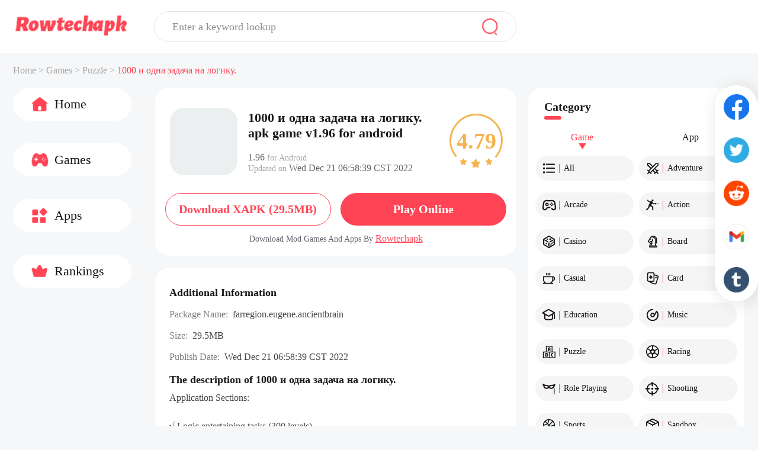

--- FILE ---
content_type: text/css
request_url: https://qn-resource.rowtechapk.com/html/rowtechapk_2023080701/static/css/common/common.css
body_size: 5301
content:
*{font-family:Microsoft YaHei;user-select:text;-ms-user-select:text;-moz-user-select:text;-webkit-user-select:text}html{font-size:16px}img{border:none;padding:0;margin:0;image-rendering:-moz-crisp-edges;image-rendering:-o-crisp-edges;image-rendering:-webkit-optimize-contrast;image-rendering:crisp-edges;-ms-interpolation-mode:nearest-neighbor}body{background-color:#f5f7f8;padding:0px;margin:0px}a{text-decoration:none;cursor:pointer;outline:0 none}a,a :hover{transition:background .5s linean;-webkit-transition:background .5s lineary;-moz-transition:background .5slinear;-o-transition:background .5s linear}a:focus{-moz-outline-style:none}.font-common-line-1{white-space:nowrap;overflow:hidden;text-overflow:ellipsis}.font-common-line-2{overflow:hidden;display:-webkit-box;-webkit-line-clamp:2;-webkit-box-orient:vertical}.pagination{padding:0px 0;text-align:center;background:#fff}.pagination ul{display:inline-block;list-style-type:disc;margin-block-start:1em;margin-block-end:1em;margin-inline-start:0px;margin-inline-end:0px;padding-inline-start:0px}.pagination li{float:left;margin:0 4px;list-style:none}.pagination li .icon{display:inline-block;vertical-align:middle}.pagination li .icon-page-left{background:url(../../image/common/sprite.png) -104px -73px;width:11px;height:19px}.pagination li .icon-page-right{background:url(../../image/common/sprite.png) -160px -54px;width:11px;height:19px}.pagination li a,.pagination li span{display:block;height:30px;width:30px;font-size:14px;background:#f7f7f7;text-align:center;line-height:30px;color:#171717}.pagination li a.current,.pagination li span.current{color:#fff;background:#ff4555}.operate-area-description-omit{display:-webkit-box;-webkit-box-orient:vertical;-webkit-line-clamp:5;overflow:hidden}.swiper-pagination .swiper-pagination-bullet-active{background:#ff4555}input::-webkit-input-placeholder{color:#8f8f8f;caret-color:#8f8f8f}input::-moz-placeholder{color:#8f8f8f;caret-color:#8f8f8f}input:-ms-input-placeholder{color:#8f8f8f;caret-color:#8f8f8f}input:-moz-placeholder{color:#8f8f8f;caret-color:#8f8f8f}h1{font-size:inherit;font-weight:inherit;font-family:inherit;padding:0;margin:0}h2,h3{padding:0;margin:0}@media screen and (min-width: 600px){*{font-size:16px}.css-wap{display:none !important}.ymb-floatBar{width:300px;height:600px;background:#fff;display:none}.ymb-floatBar-left{right:50%;margin-right:380px;position:fixed}.ymb-floatBar-right{top:90px;left:50%;margin-left:250px;position:fixed}.ymb-mainBar{width:100%;height:90px;background:#fff;display:none !important}.ymb-mainBar-top{width:1236px;margin:0 auto;margin-bottom:10px;display:flex;justify-content:center;align-items:center}.ymb-sideBar{width:100%;height:250px;background:#fff;display:none}.framework-common-head{background:#fff;position:sticky;top:0;z-index:1100}.framework-common-head .framework-common-head-content{width:1236px;height:90px;margin:0 auto;display:flex;align-items:center}.framework-common-head .framework-common-head-content .common-head-logo{width:197px;height:auto;margin-right:41px}.framework-common-head .framework-common-head-content .common-head-search{width:610px}.framework-common-catalogue .framework-common-catalogue-content{width:1236px;padding:20px 0;margin:0 auto;display:flex;align-items:center}.framework-common-catalogue .framework-common-catalogue-content .common-catalogue-item{font-size:16px;font-weight:400;color:#a8a5a6}.framework-common-catalogue .framework-common-catalogue-content .common-catalogue-item.present{color:#ff4555}.framework-common-split{display:flex;flex-wrap:wrap}.framework-common-split .pagination{border-radius:0 0 24px 24px}.framework-common-main{display:flex;width:1236px;margin:0 auto;margin-top:30px}.framework-common-main .framework-common-search{width:610px;margin-bottom:24px}.framework-common-main .framework-common-body{width:996px}.framework-common-main .framework-common-body .framework-common-centre{width:610px;display:inline-block;position:relative;height:fit-content;margin-bottom:20px}.framework-common-main .framework-common-body .framework-common-centre .framework-common-centre-top{width:23px;height:17px;position:absolute;left:44px;top:-17px}.framework-common-main .framework-common-body .framework-common-sidebar{width:365px;margin-left:20px;display:inline-block}.framework-common-main .framework-common-body .framework-common-category-exhibition{width:996px;background:#fff;border-radius:24px}.common-floor{background:#fff;display:flex;justify-content:center}.common-floor .common-floor-main{display:flex;justify-content:space-between;width:1236px}.common-floor .common-floor-main .common-floor-item{width:30%}.common-floor .common-floor-main .common-floor-item .common-floor-title{font-size:18px;font-weight:bold;color:#171717;padding:15px 0;padding-top:20px}.common-floor .common-floor-main .common-floor-item .common-floor-list{font-size:14px;font-weight:400;color:#7e7e7e;display:flex;align-items:center;margin-bottom:10px}.common-floor .common-floor-main .common-floor-item .common-floor-list div{font-size:14px}.common-floor .common-floor-main .common-floor-item .common-floor-list .common-floor-list-sign{width:6px;height:6px;background:#fd5841;border-radius:50%;margin-right:15px}.common-copyright{font-size:14px;text-align:center;height:54px;line-height:54px;background:#000;color:#fff}.common-convenient{position:fixed;bottom:255px;right:150px;z-index:1500;display:none}.common-convenient .common-convenient-main .common-convenient-item{width:100px;height:100px}.common-convenient .common-convenient-main .common-convenient-item img{width:100%;height:100%}.function-common-score{display:flex;position:relative;top:2px}.function-common-score .function-common-score-floor{width:14px;height:14px;position:relative;margin-right:2px}.function-common-score .function-common-score-floor img{width:100%;height:100%;border:none;margin:0;padding:0}.function-common-score .function-common-score-floor .function-common-score-active{position:absolute;top:0;left:0;width:80%;overflow:hidden}.function-common-score .function-common-score-floor .function-common-score-active img{width:14px;height:14px;border:none;margin:0;padding:0}.common-nav{width:200px;margin-right:40px}.common-nav .common-nav-logo{width:100%;height:50px;display:flex;align-items:center;margin-bottom:24px}.common-nav .common-nav-logo img{width:100%}.common-nav .common-nav-item{width:100%;height:56px;background:#fff;border-radius:28px;margin-bottom:38px;display:flex;align-items:center;font-size:22px;font-weight:500;color:#171717}.common-nav .common-nav-item>.icon{width:30px;height:auto;margin-left:30px;margin-right:10px}.common-nav .common-nav-item.active{font-weight:bold;color:#ff4555}.common-search{width:100%;height:50px;background:none;border:1px solid rgba(174,171,172,.3);border-radius:25px;position:relative}.common-search .common-search-content{width:100%;height:100%;display:flex;align-items:center;position:relative}.common-search .common-search-content form{width:100%;height:100%}.common-search .common-search-content .common-search-value{box-sizing:border-box;-moz-box-sizing:border-box;-webkit-box-sizing:border-box;border-radius:25px;width:100%;height:100%;padding:0px 90px 0px 30px;font-size:18px;font-weight:400;margin:0px;border:none;outline:none;background:none}.common-search .common-search-content .common-search-icon{width:27px;height:29px;position:absolute;right:30px;cursor:pointer}.common-search .common-search-content .common-search-icon img{width:100%;height:100%}.common-search .common-search-recommend{position:absolute;left:0;right:0;top:56px;z-index:1000;display:none}.common-search .common-search-recommend .common-search-recommend-content{padding:24px 13px;padding-bottom:0;background:#fff;box-shadow:5px 3px 30px 0px rgba(0,0,0,.12);border-radius:15px}.common-search .common-search-recommend .common-search-recommend-content .common-search-recommend-title{font-size:20px;font-weight:bold;color:#18181a;margin-bottom:24px}.common-search .common-search-recommend .common-search-recommend-content .common-search-recommend-list{display:flex;flex-wrap:wrap}.common-search .common-search-recommend .common-search-recommend-content .common-search-recommend-list .common-search-recommend-item{padding:10px 21px;background:#f5f5f5;border-radius:50px;font-size:14px;font-weight:400;color:#171717;margin-right:18px;margin-bottom:18px}.common-slideshow{width:100%;height:316px;background:#dcdcdc;box-shadow:5px 3px 30px 0px rgba(0,0,0,.12);border-radius:24px;position:relative;overflow:hidden}.common-slideshow .common-slideshow-content{position:relative;height:100%}.common-slideshow .common-slideshow-content .swiper-pagination{bottom:8px}.common-slideshow .common-slideshow-content .common-slideshow-item{position:relative;width:100%;height:100%;display:flex;justify-content:center}.common-slideshow .common-slideshow-content .common-slideshow-item .common-slideshow-img{width:100%;height:100%}.common-slideshow .common-slideshow-content .common-slideshow-item .common-slideshow-text{position:absolute;bottom:34px;width:430px;padding:14px 18px;background:rgba(0,0,0,.4);border-radius:50px;font-size:18px;font-weight:bold;color:#fff}.common-area{position:relative}.common-area .common-area-list{position:sticky;top:89px;z-index:1000;background:#f5f7f8;margin:27px 0 0;padding-bottom:15px}.common-area .common-area-list .common-area-list-content{overflow:hidden;padding-bottom:10px}.common-area .common-area-list .common-area-list-content .swiper-slide{width:auto}.common-area .common-area-list .common-area-list-content .common-area-item{cursor:pointer;font-size:18px;font-weight:bold;color:#a8a5a6;white-space:nowrap;position:relative;display:flex;justify-content:center}.common-area .common-area-list .common-area-list-content .common-area-item .common-area-sign{width:30px;height:5px;background:rgba(0,0,0,0);border-radius:3px;position:absolute;bottom:-7px}.common-area .common-area-list .common-area-list-content .common-area-item.active{color:#171717}.common-area .common-area-list .common-area-list-content .common-area-item.active .common-area-sign{background:#ff4555;bottom:-7px}.common-area-body .common-area-body-item{background:#fff;border-radius:24px;display:flex;align-items:center;position:relative;padding:0 14px;cursor:pointer}.common-area-body .common-area-body-item .common-area-body-number{font-size:18px;font-weight:bold;font-style:italic;margin-right:20px;color:#a8a5a6;min-width:20px}.common-area-body .common-area-body-item .common-area-body-icon{width:115px;height:115px;position:relative;border-radius:24px}.common-area-body .common-area-body-item .common-area-body-icon img{width:100%;height:100%;border-radius:24px}.common-area-body .common-area-body-item .common-area-body-icon .mod-mark{width:43.8px;height:21px;border-radius:24px 0;background:#ff872e;color:#fff;font-size:12px;line-height:20px;font-weight:400;text-align:center;position:absolute;right:0px;bottom:0}.common-area-body .common-area-body-item .common-area-body-details{margin-left:15px}.common-area-body .common-area-body-item .common-area-body-details .common-area-body-name{width:320px;font-size:18px;font-weight:500;color:#171717}.common-area-body .common-area-body-item .common-area-body-details .common-area-body-score{font-size:16px;font-weight:bold;color:#f9b656;margin:10px 0px;display:flex;align-items:baseline}.common-area-body .common-area-body-item .common-area-body-details .common-area-body-rests{font-size:16px;font-weight:400;color:#a8a5a6;display:flex;align-items:center}.common-area-body .common-area-body-item .common-area-body-details .common-area-body-rests .common-area-body-interval{width:6px;height:6px;background:#a8a5a6;border-radius:50%;margin:0 11px}.common-area-body .common-area-body-item .common-area-body-details .common-area-body-rests .common-area-body-type{color:#ff4555}.common-area-body .common-area-body-item .common-area-body-details .common-area-body-rests .common-area-body-rests-score{font-size:16px;font-weight:bold;font-style:italic;color:#f9b656;display:flex;align-items:center}.common-area-body .common-area-body-item .common-area-body-details .common-area-body-rests .common-area-body-rests-score img{width:14px;height:14px;margin-right:6px}.common-area-body .common-area-body-item .common-area-body-details .margin10_0{margin:10px 0px}.common-area-body .common-area-body-item .common-area-body-operate{display:flex;justify-content:center;align-items:center;width:105px;height:40px;padding:0 4px;background:#ff4555;border-radius:20px;position:absolute;right:14px;font-size:16px;font-weight:400;color:#fff}.common-area-more{width:577px;margin:0 auto}.common-area-more .common-area-more-txt{height:47px;border:1px solid #ff4555;border-radius:24px;font-size:16px;font-weight:400;color:#ff4555;line-height:48px;text-align:center;margin:4px 0 4px}.common-area-body.css-complex{padding:28px 12px}.common-area-body.css-complex .common-area-body-item{margin-bottom:12px}.common-area-body.css-complex a:nth-child(1) .common-area-body-item{background:url(../../image/common/icon-common-rankings-1.png)}.common-area-body.css-complex a:nth-child(1) .common-area-body-item .common-area-body-number{color:#ff8a51}.common-area-body.css-complex a:nth-child(2) .common-area-body-item{background:url(../../image/common/icon-common-rankings-2.png)}.common-area-body.css-complex a:nth-child(2) .common-area-body-item .common-area-body-number{color:#ff8a51}.common-area-body.css-complex a:nth-child(3) .common-area-body-item{background:url(../../image/common/icon-common-rankings-3.png)}.common-area-body.css-complex a:nth-child(3) .common-area-body-item .common-area-body-number{color:#5ed7ab}.common-area-body-small{padding:0 12px}.common-area-body-small .common-area-body-small-item{background:#fff;border-radius:24px;margin-bottom:6px;display:flex;align-items:center;position:relative;padding:12px 8px}.common-area-body-small .common-area-body-small-item .common-area-body-small-icon{width:100px;height:100px;border-radius:24px;position:relative}.common-area-body-small .common-area-body-small-item .common-area-body-small-icon img{width:100%;height:100%;border-radius:24px}.common-area-body-small .common-area-body-small-item .common-area-body-small-icon .common-area-body-small-number{width:30px;height:30px;background:#ff4555;position:absolute;top:0;left:0;display:none;justify-content:center;align-items:center;font-size:14px;font-weight:bold;color:#fff;border-radius:0 0 10px 0}.common-area-body-small .common-area-body-small-item .common-area-body-small-icon .mod-mark{width:43.8px;height:21px;border-radius:24px 0;background:#ff872e;color:#fff;font-size:12px;line-height:20px;font-weight:400;text-align:center;position:absolute;right:0px;bottom:0}.common-area-body-small .common-area-body-small-item .common-area-body-small-details{margin-left:15px}.common-area-body-small .common-area-body-small-item .common-area-body-small-details .common-area-body-small-name{font-size:14px;font-weight:400;color:#333;width:200px}.common-area-body-small .common-area-body-small-item .common-area-body-small-details .common-area-body-small-score{font-size:14px;font-weight:bold;color:#f9b656;margin:10px 0px;display:flex;align-items:baseline}.common-area-body-small .common-area-body-small-item .common-area-body-small-details .common-area-body-small-rests{font-size:14px;font-weight:400;color:#ff4555;display:flex;align-items:baseline}.common-area-body-small .common-area-body-small-item .common-area-body-small-details .common-area-body-small-rests .common-area-body-small-rests-score{font-size:14px;font-weight:bold;font-style:italic;color:#f9b656;margin-top:16px;display:flex;align-items:center}.common-area-body-small .common-area-body-small-item .common-area-body-small-details .common-area-body-small-rests .common-area-body-small-rests-score img{width:12px;height:12px;margin-right:7px}.common-area-body-small .common-area-body-small-item .common-area-body-small-details .common-area-body-small-rests .common-area-body-small-rests-txt{color:#a8a5a6}.common-area-body-small .common-area-body-small-item .common-area-body-small-operate{display:flex;justify-content:center;align-items:center;width:105px;height:40px;background:#ff4555;border-radius:20px;position:absolute;right:25px;font-size:16px;font-weight:400;color:#fff}.common-area-body-small.css-complex a:nth-child(1) .common-area-body-small-item{background:#ffecee}.common-area-body-small.css-complex a:nth-child(1) .common-area-body-small-item .common-area-body-small-number{display:flex}.common-area-body-small.css-complex a:nth-child(2) .common-area-body-small-item{background:#fff3ed}.common-area-body-small.css-complex a:nth-child(2) .common-area-body-small-item .common-area-body-small-number{display:flex;background:#ff8a51}.common-area-body-small.css-complex a:nth-child(3) .common-area-body-small-item{background:#effbf6}.common-area-body-small.css-complex a:nth-child(3) .common-area-body-small-item .common-area-body-small-number{display:flex;background:#5ed7ab}.common-area-body-small.css-complex a:last-child .common-area-body-small-item{margin-bottom:30px}.common-area-body-small-more{display:flex;justify-content:center}.common-area-body-small-more .common-area-body-small-content{width:221px;height:34px;border:1px solid #ff4555;border-radius:17px;font-size:16px;font-weight:400;color:#ff4555;display:flex;justify-content:center;align-items:center}.common-subject{padding:30px 20px;background:#fff;border-radius:24px;position:relative;margin-bottom:20px}.common-subject .common-subject-main{display:flex;align-items:center}.common-subject .common-subject-main .common-subject-icon{width:80px;height:auto}.common-subject .common-subject-main .common-subject-icon img{width:100%;height:100%}.common-subject .common-subject-main .common-subject-details{width:216px;margin-left:20px}.common-subject .common-subject-main .common-subject-details .common-subject-name span{font-weight:bold;font-size:26px;line-height:26px}.common-subject .common-subject-main .common-subject-details .common-subject-name img{width:100%;height:100%}.common-subject .common-subject-main .common-subject-details .common-subject-score{font-size:16px;font-weight:bold;color:#f9b656;margin:10px 0px;display:flex;align-items:baseline}.common-subject .common-subject-main .common-subject-details .common-subject-score img{width:14px;height:14px;margin-right:6px}.common-subject .common-subject-main .common-subject-details .common-subject-rests{font-size:14px;font-weight:400;color:#171717}.common-subject .common-subject-operate{width:326px;height:47px;background:#ff4555;border-radius:24px;display:flex;justify-content:center;align-items:center;font-size:17px;font-weight:bold;color:#fff;margin-top:25px}.common-subject .common-subject-operate .icon-subject-download{width:20px;height:20px;margin-right:8px}.common-subject .common-subject-sign{width:66px;height:56px;position:absolute;right:0px;top:0px}.common-subject .common-subject-sign img{width:100%;height:100%}.common-subject.strips{margin:20px 0 20px;padding:22px 17px}.common-subject.strips .common-subject-main{display:flex;align-items:center}.common-subject.strips .common-subject-main .common-subject-icon{width:auto;height:59.3px}.common-subject.strips .common-subject-main .common-subject-details{width:auto;margin-left:12px}.common-subject.strips .common-subject-main .common-subject-details .common-subject-name{width:118px;height:24px;margin-bottom:14px}.common-subject.strips .common-subject-main .common-subject-details .common-subject-name span{font-weight:bold;font-size:24px;line-height:24px}.common-subject.strips .common-subject-main .common-subject-details .common-subject-rests{color:#656570;font-size:14px;line-height:14px}.common-subject.strips .common-subject-operate{width:105px;height:39px;border-radius:20px;font-size:16px;font-weight:400;margin:0;position:absolute;right:16px}.common-subject.strips .common-subject-operate a{color:#fff}.common-title{padding:21px 27px}.common-title .common-title-main{font-size:20px;font-weight:bold;color:#171717;position:relative;padding-bottom:10px}.common-title .common-title-main .common-title-sign{position:absolute;width:29px;height:6px;background:#ff4555;border-radius:3px;bottom:0px}.common-title .common-title-main .common-title-extend{position:absolute;right:0;top:0}.common-title .common-title-main .common-title-extend .icon-more{width:11px;height:20px}.common-category-sort{display:flex}.common-category-sort .common-category-sort-item{margin-left:50px;font-size:20px;font-weight:400;color:#a8a5a6;display:flex;justify-content:center;position:relative;cursor:pointer}.common-category-sort .common-category-sort-item .common-category-sortsign{width:13px;height:11px;position:absolute;bottom:-5px;display:none}.common-category-sort .common-category-sort-item .common-category-sortsign img{width:100%}.common-category-sort .common-category-sort-item.active{color:#ff4555}.common-category-sort .common-category-sort-item.active .common-category-sortsign{display:inline-block}.common-category{background:#fff;border-radius:24px}.common-category .common-category-main{display:flex;flex-wrap:wrap;justify-content:space-between;padding-top:30px;padding:0 12px}.common-category .common-category-main .common-category-item{margin-bottom:20px;display:flex;justify-content:space-around}.common-category .common-category-main .common-category-item .common-category-content{width:160px;padding-right:6px;height:42px;background:#f5f5f5;border-radius:21px;display:flex;align-items:center;cursor:pointer;color:#171717}.common-category .common-category-main .common-category-item .common-category-content .common-category-icon{width:30px;height:30px;margin-left:8px}.common-category .common-category-main .common-category-item .common-category-content .common-category-icon img{width:100%;height:100%;border-radius:30px}.common-category .common-category-main .common-category-item .common-category-content .common-category-interval{width:1px;height:15px;background:#ff4555;margin:0px 7px 0px 2px}.common-category .common-category-main .common-category-item .common-category-content .common-category-name{font-size:14px}.common-category-type{display:flex;margin-bottom:22px}.common-category-type .common-category-type-item{width:50%;font-size:16px;font-weight:500;color:#171717;display:flex;justify-content:center;position:relative;cursor:pointer}.common-category-type .common-category-type-item .common-category-type-sign{position:absolute;width:13px;height:10px;bottom:-7px;display:none}.common-category-type .common-category-type-item .common-category-type-sign img{width:100%}.common-category-type .common-category-type-item.active{color:#ff4555}.common-category-type .common-category-type-item.active .common-category-type-sign{display:inline-block}.common-category-exhibition{padding-top:29px}.common-category-exhibition .common-category-exhibition-type{padding:0px 15px;display:flex}.common-category-exhibition .common-category-exhibition-type .common-category-exhibition-area{margin-right:44px;font-size:20px;font-weight:bold;color:#a8a5a6;position:relative;cursor:pointer}.common-category-exhibition .common-category-exhibition-type .common-category-exhibition-area .common-category-exhibition-sign{width:29px;height:6px;background:rgba(0,0,0,0);border-radius:3px;margin-top:2px}.common-category-exhibition .common-category-exhibition-type .common-category-exhibition-area.active{color:#171717}.common-category-exhibition .common-category-exhibition-type .common-category-exhibition-area.active .common-category-exhibition-sign{background:#ff4555}.common-category-exhibition .common-category-exhibition-list{margin-top:22px;display:flex;flex-wrap:wrap}.common-category-exhibition .common-category-exhibition-list .common-category-exhibition-item{box-sizing:border-box;-moz-box-sizing:border-box;-webkit-box-sizing:border-box;width:180px;height:42px;background:#f5f5f5;border:1px solid #ddd;border-radius:21px;display:flex;align-items:center;margin-left:15px;margin-bottom:24px;color:#171717;font-size:14px;padding-right:6px}.common-category-exhibition .common-category-exhibition-list .common-category-exhibition-item .common-category-exhibition-icon{width:30px;height:30px;margin-left:9px}.common-category-exhibition .common-category-exhibition-list .common-category-exhibition-item .common-category-exhibition-icon img{width:100%;height:100%;border-radius:30px}.common-category-exhibition .common-category-exhibition-list .common-category-exhibition-item .common-category-exhibition-division{width:1px;height:15px;background:#ff4555;margin:0 7px 0 5px}.common-category-exhibition .common-category-exhibition-list .common-category-exhibition-item .common-category-exhibition-name{font-size:14px}.common-category-exhibition .common-category-exhibition-list .common-category-exhibition-item.active{color:#ff4555;border:1px solid #ff4555;background:#fff}.common-hot-search{background:#fff;border-radius:24px;margin-bottom:20px}.common-hot-search .common-hot-search-item{font-size:16px;font-weight:400;color:#171717;padding-bottom:25px;padding-left:25px}.common-hot-search .common-hot-search-item img{width:15px;height:19px}.common-hot-search .common-hot-search-item .common-hot-search-serial{color:#a8a5a6}.common-share{position:fixed;top:20%;right:0;z-index:2000}.common-share .common-share-main{background:#fff;box-shadow:5px 3px 30px 0px rgba(0,0,0,.12);border-radius:51px}.common-share .common-share-main .common-share-main-list .common-share-main-item{width:43px;height:43px;padding:15px;cursor:pointer}.common-share .common-share-main .common-share-main-list .common-share-main-item img{width:100%;height:100%}.common-share .common-share-main .common-share-main-list .common-share-main-item:hover{-ms-transform:scale(1.05, 1.05);-webkit-transform:scale(1.05, 1.05);transform:scale(1.05, 1.05)}.resource-details-otherVersions{margin:0 0 10px}.resource-details-otherVersions .resource-details-otherVersions-content{background:#fff;border-radius:24px;padding:21px 27px}.resource-details-otherVersions .resource-details-otherVersions-content .resource-details-title .resource-details-title-content{font-weight:500;font-size:18px;padding-bottom:6px;line-height:20px}.resource-details-otherVersions .resource-details-otherVersions-content .resource-details-otherVersions-item{cursor:pointer;font-size:14px;font-weight:400;text-decoration:underline;color:#171717;line-height:28px}}@media screen and (max-width: 600px){body{padding-bottom:3.25rem}.css-pc{display:none !important}.ymb-mainBar{display:none}.framework-common-main{width:100%}.framework-common-head{position:sticky;top:0;z-index:1100;background:#fff}.framework-common-head .framework-common-head-content{display:flex;align-items:center}.framework-common-head .framework-common-head-content .common-head-backspace{width:.6875rem;margin-left:.875rem;height:auto}.framework-common-head .framework-common-head-content .common-head-search{width:100%}.framework-common-catalogue{padding:0 .875rem;background:#fff}.framework-common-catalogue .framework-common-catalogue-content{padding:.75rem 0;display:flex;align-items:center;border-bottom:.0625rem solid rgba(0,0,0,.04);overflow-x:auto}.framework-common-catalogue .framework-common-catalogue-content .common-catalogue-item{font-size:.8125rem;font-weight:400;color:#a8a5a6;max-width:7.5rem}.framework-common-catalogue .framework-common-catalogue-content .common-catalogue-item .gameCombinationName{max-width:10rem}.framework-common-catalogue .framework-common-catalogue-content .common-catalogue-item.present{color:#ff4555}.common-carousel-region{padding:.8125rem;padding-right:2rem;background:#fff;border-bottom:1px solid #f1f2f6;position:relative}.common-carousel-region .common-carousel-region-main{overflow:hidden;padding-bottom:.3125rem}.common-carousel-region .common-carousel-region-main .swiper-slide{width:auto}.common-carousel-region .common-carousel-region-main .common-carousel-region-item{font-size:.9375rem;font-weight:500;color:#acafb1;display:flex;justify-content:center;position:relative}.common-carousel-region .common-carousel-region-main .common-carousel-region-item .common-carousel-region-sign{position:absolute;bottom:-0.1875rem;width:1.625rem;height:.125rem;border-radius:.0625rem}.common-carousel-region .common-carousel-region-main .common-carousel-region-item.active{color:#171717;font-weight:600}.common-carousel-region .common-carousel-region-main .common-carousel-region-item.active .common-carousel-region-sign{background:#ff4555}.common-carousel-region .common-carousel-region-more{position:absolute;right:1rem;top:.625rem}.common-carousel-region .common-carousel-region-more img{width:.625rem;height:.375rem}.common-carousel-region .common-carousel-region-shade{position:fixed;top:3.4375rem;left:0;right:0;bottom:0;background:rgba(0,0,0,.2);z-index:999;display:none}.common-carousel-region .common-carousel-region-list{position:absolute;top:0;left:0;right:0;z-index:1000;display:none}.common-carousel-region .common-carousel-region-list .common-carousel-region-list-main{position:relative;width:100%;padding:.8125rem;background:#fff;box-shadow:0 .375rem .3125rem rgba(0,0,0,.3);display:flex;flex-wrap:wrap}.common-carousel-region .common-carousel-region-list .common-carousel-region-list-main .common-carousel-region-list-item{background:#fff;border:.0625rem solid #e8e9ed;margin-right:.625rem;margin-bottom:.625rem;padding:.125rem 1rem;font-size:.9375rem;font-weight:500;color:#acafb1;border-radius:5rem}.common-carousel-region .common-carousel-region-list .common-carousel-region-list-main .common-carousel-region-list-item.active{color:#171717;border:.0625rem solid #ff4555}.common-carousel-region .common-carousel-region-list .common-carousel-region-close{position:absolute;left:0;right:0;bottom:-2.875rem;height:1.6875rem;display:flex;justify-content:center}.common-carousel-region .common-carousel-region-list .common-carousel-region-close img{width:1.6875rem;height:1.6875rem}.common-title{padding:.875rem}.common-title .common-title-main{font-size:.9375rem;font-weight:bold;color:#171717;position:relative}.common-title .common-title-main .common-title-sign{position:absolute;width:29px;height:6px;background:#ff4555;border-radius:3px;bottom:0px;display:none}.common-title .common-title-main .common-title-extend{position:absolute;right:0;top:0}.common-title .common-title-main .common-title-extend .icon-more{width:.3125rem;height:.625rem}.function-common-score{display:flex;position:relative;top:.1rem}.function-common-score .function-common-score-floor{width:.625rem;height:.625rem;position:relative;margin-right:.0625rem}.function-common-score .function-common-score-floor img{width:100%;height:100%;border:none;margin:0;padding:0}.function-common-score .function-common-score-floor .function-common-score-active{position:absolute;top:0;left:0;width:80%;overflow:hidden}.function-common-score .function-common-score-floor .function-common-score-active img{width:.625rem;height:.625rem;border:none;margin:0;padding:0}.common-search{background:#fff;padding:.4375rem .875rem;position:relative}.common-search .common-search-content{height:2.1875rem;background:#ededee;border-radius:1.125rem;display:flex;align-items:center;position:relative}.common-search .common-search-content form{width:100%;height:2.1875rem}.common-search .common-search-content .common-search-value{box-sizing:border-box;-moz-box-sizing:border-box;-webkit-box-sizing:border-box;width:100%;height:100%;padding:0px 2.5rem 0px .8125rem;font-size:.8125rem;font-weight:400;margin:0px;border:none;outline:none;background:none}.common-search .common-search-content .common-search-icon{width:.9375rem;height:1rem;position:absolute;right:.8125rem}.common-search .common-search-content .common-search-icon img{width:100%;height:100%}.common-search .common-search-content .common-search-eliminate-icon{width:.9375rem;height:.9375rem;position:absolute;right:2rem}.common-search .common-search-content .common-search-eliminate-icon img{width:100%;height:100%}.common-search .common-search-recommend{position:absolute;left:0;right:0;top:2.8rem;z-index:1000;display:none;padding:.4375rem .875rem}.common-search .common-search-recommend .common-search-recommend-content{padding:.4375rem .875rem;padding-bottom:0;background:#fff;box-shadow:.3125rem .1875rem 1.875rem 0px rgba(0,0,0,.12);border-radius:.9375rem}.common-search .common-search-recommend .common-search-recommend-content .common-search-recommend-title{font-size:.875rem;font-weight:bold;color:#18181a;margin-bottom:.625rem}.common-search .common-search-recommend .common-search-recommend-content .common-search-recommend-list{display:flex;flex-wrap:wrap}.common-search .common-search-recommend .common-search-recommend-content .common-search-recommend-list .common-search-recommend-item{padding:.3125rem .9375rem;background:#f5f5f5;border-radius:3.125rem;font-size:.75rem;font-weight:400;color:#171717;margin-right:.625rem;margin-bottom:.625rem}.common-slideshow{box-sizing:border-box;-moz-box-sizing:border-box;-webkit-box-sizing:border-box;display:flex;justify-content:center;align-items:center;height:13.125rem;width:100%;padding:.4375rem .875rem;background:#fff;margin-bottom:.5rem}.common-slideshow .common-slideshow-content{position:relative;width:100%;height:100%;overflow:hidden}.common-slideshow .common-slideshow-content .swiper-pagination{bottom:5px}.common-slideshow .common-slideshow-content .common-slideshow-item{position:relative;width:100%;height:100%;display:flex;justify-content:center}.common-slideshow .common-slideshow-content .common-slideshow-item .common-slideshow-img{width:100%;height:100%;border-radius:.625rem}.common-slideshow .common-slideshow-content .common-slideshow-item .common-slideshow-text{position:absolute;bottom:1.6875rem;width:18rem;padding:.5rem .875rem;background:rgba(0,0,0,.4);border-radius:2rem;font-size:.875rem;font-weight:bold;color:#fff}.common-area{background:#fff;position:relative}.common-area .common-area-list{position:sticky;top:2.9375rem;z-index:1000;background:#fff}.common-area .common-area-list .common-area-list-content{padding:.875rem;overflow:hidden}.common-area .common-area-list .common-area-list-content .swiper-slide{width:auto}.common-area .common-area-list .common-area-list-content .common-area-item{margin:unset;position:relative;display:flex;justify-content:center;font-size:.875rem;font-weight:500;color:#acafb1;white-space:nowrap}.common-area .common-area-list .common-area-list-content .common-area-item .common-area-sign{width:1.625rem;height:.125rem;border-radius:.0625rem;position:absolute;bottom:-0.125rem}.common-area .common-area-list .common-area-list-content .common-area-item.active{font-weight:600;color:#171717}.common-area .common-area-list .common-area-list-content .common-area-item.active .common-area-sign{background:#ff4555}.common-subject{background:#fff;margin:.5rem 0}.common-subject .common-subject-main{display:flex;align-items:center;position:relative;padding:.875rem 0}.common-subject .common-subject-main .common-subject-icon{width:auto;height:2.46875rem;margin:0 .875rem}.common-subject .common-subject-main .common-subject-icon img{width:100%;height:100%}.common-subject .common-subject-main .common-subject-details .common-subject-name{width:4.125rem;margin-bottom:.375rem}.common-subject .common-subject-main .common-subject-details .common-subject-name span{font-size:.8125rem;line-height:.8125rem;font-weight:bold}.common-subject .common-subject-main .common-subject-details .common-subject-name img{width:100%;height:100%}.common-subject .common-subject-main .common-subject-details .common-subject-rests{font-size:.8125rem;line-height:.8125rem;font-weight:400;color:#acafb1}.common-subject .common-subject-operate{width:4.4375rem;height:1.5625rem;background:#ff4555;border-radius:.8125rem;display:flex;justify-content:center;align-items:center;font-size:.8125rem;font-weight:400;color:#fff;position:absolute;right:.875rem}.common-subject .common-subject-operate a{color:#fff}.common-subject .common-subject-corner{width:1.875rem;height:1.875rem;position:absolute;right:0;top:0}.common-subject .common-subject-corner img{width:100%;height:100%}.common-tabs{height:3.125rem;background:#fff;position:fixed;left:0;right:0;bottom:0;z-index:1000;display:flex;align-items:center;justify-content:space-between;border-top:.0625rem solid rgba(0,0,0,.02)}.common-tabs a{display:inline-block;width:25%}.common-tabs .common-tabs-item .common-tabs-item-icon{display:flex;justify-content:center}.common-tabs .common-tabs-item .common-tabs-item-icon img{width:1.5rem;height:1.5rem}.common-tabs .common-tabs-item .common-tabs-item-name{text-align:center;font-size:.625rem;font-weight:400;color:#acafb1}.common-tabs .common-tabs-item .common-tabs-item-name.active{color:#3a424c}.common-area-body .common-area-body-item{display:flex;align-items:center;padding:.875rem;border-bottom:.0625rem solid #f1f2f6}.common-area-body .common-area-body-item .common-area-body-number{font-size:.875rem;font-weight:500;font-style:italic;color:#a8a5a6;margin:0 .625rem}.common-area-body .common-area-body-item .common-area-body-icon{width:3.9375rem;height:3.9375rem;position:relative;border-radius:.625rem}.common-area-body .common-area-body-item .common-area-body-icon img{width:100%;height:100%;border-radius:.625rem}.common-area-body .common-area-body-item .common-area-body-icon .mod-mark-icon{width:1.75rem;height:.6875rem;position:absolute;right:0rem;bottom:-0.04rem;bottom:0;display:flex;border-radius:.625rem}.common-area-body .common-area-body-item .common-area-body-icon .mod-mark-icon img{border-radius:unset}.common-area-body .common-area-body-item .common-area-body-details{margin-left:.5625rem}.common-area-body .common-area-body-item .common-area-body-details .common-area-body-name{margin:unset;width:12rem;font-size:.9375rem;font-weight:500;color:#171717}.common-area-body .common-area-body-item .common-area-body-details .common-area-body-score{font-size:.6875rem;font-weight:600;color:#f9b656;margin-top:.1875rem;margin-bottom:.25rem;display:flex}.common-area-body .common-area-body-item .common-area-body-details .common-area-body-rests{font-size:.6875rem;line-height:.6875rem;font-weight:400;color:#acafb1;display:flex;align-items:center}.common-area-body .common-area-body-item .common-area-body-details .common-area-body-rests .common-area-body-rests-score{display:flex;align-items:center;font-style:italic;color:#f9b656;font-weight:600}.common-area-body .common-area-body-item .common-area-body-details .common-area-body-rests .common-area-body-rests-score img{width:.75rem;height:.75rem;margin-right:.25rem}.common-area-body .common-area-body-item .common-area-body-details .margin10_0{margin:.625rem 0}.common-area-body .common-area-body-item .common-area-body-operate{width:4.4375rem;height:1.5625rem;padding:0 .25rem;background:#ff4555;border-radius:.8125rem;position:absolute;right:.875rem;font-size:.8125rem;font-weight:400;color:#fff;display:flex;justify-content:center;align-items:center}.common-area-more{padding:.625rem 1.25rem;margin:0 auto}.common-area-more .common-area-more-txt{height:2rem;border:1px solid #ff4555;border-radius:1.5rem;font-size:.9375rem;font-weight:400;color:#ff4555;line-height:2rem;text-align:center}.common-area-body.css-complex .common-area-body-item{margin-bottom:12px}.common-area-body.css-complex a:nth-child(1) .common-area-body-item .common-area-body-number{color:#ff8a51}.common-area-body.css-complex a:nth-child(2) .common-area-body-item .common-area-body-number{color:#ff8a51}.common-area-body.css-complex a:nth-child(3) .common-area-body-item .common-area-body-number{color:#5ed7ab}.framework-rankings-exhibition-wap{padding:14px}.framework-rankings-exhibition-wap .framework-rankings-exhibition-wap-main{display:flex;justify-content:space-between;align-items:center}.framework-rankings-exhibition-wap .framework-rankings-exhibition-wap-main .framework-rankings-exhibition-wap-item{font-size:15px;font-family:Source Han Sans CN;font-weight:500;color:#acafb1}.framework-rankings-exhibition-wap .framework-rankings-exhibition-wap-main .framework-rankings-exhibition-wap-item.active{font-weight:600;color:#171717}.common-share-wap{position:fixed;top:0;bottom:0;left:0;right:0;background:rgba(0,0,0,.3);display:none;z-index:2000}.common-share-wap .common-share-wap-main{position:fixed;right:0;bottom:7.9rem}.common-share-wap .common-share-wap-main .common-share-wap-main-list .common-share-wap-main-item{padding:.1rem;cursor:pointer;display:flex;align-items:center}.common-share-wap .common-share-wap-main .common-share-wap-main-list .common-share-wap-main-item .common-share-wap-main-name{width:4.875rem;height:1.4375rem;background:#fff;opacity:.8;border-radius:.6875rem;font-size:.625rem;font-weight:400;color:#171717;display:flex;justify-content:center;align-items:center;margin-right:.3125rem}.common-share-wap .common-share-wap-main .common-share-wap-main-list .common-share-wap-main-item img{width:3.125rem;height:3.125rem}.common-share-wap .common-share-wap-main .common-share-wap-main-close{position:absolute;right:.125rem;bottom:-3.125rem;transform:rotate(45deg);-ms-transform:rotate(45deg);-webkit-transform:rotate(45deg)}.common-share-wap .common-share-wap-main .common-share-wap-main-close img{width:3rem;height:3rem}.common-convenient{position:fixed;bottom:8rem;right:.2rem;z-index:1500;display:none}.common-convenient .common-convenient-main .common-convenient-item{width:3.1rem;height:3.1rem}.common-convenient .common-convenient-main .common-convenient-item img{width:100%;height:100%}.common-convenient-share{position:fixed;bottom:5rem;right:.55rem;z-index:2000;width:2.4rem;height:2.4rem}.common-convenient-share img{width:100%;height:100%}.resource-details-otherVersions{background:#fff;margin-bottom:.5rem;padding-bottom:.0625rem}.resource-details-otherVersions .resource-details-otherVersions-content{background:#fff;padding:.875rem}.resource-details-otherVersions .resource-details-otherVersions-content .resource-details-title .resource-details-title-content{font-weight:bold;color:#171717;font-size:.98rem;padding-bottom:.25rem;line-height:16px}.resource-details-otherVersions .resource-details-otherVersions-content .resource-details-otherVersions-item{cursor:pointer;font-size:.78rem;font-weight:400;line-height:1.45rem;text-decoration:underline;color:#171717}@keyframes animated-border{0%{box-shadow:0 0 0 0 rgba(255,255,255,.4)}100%{box-shadow:0 0 0 20px rgba(255,255,255,0)}}}/*# sourceMappingURL=common.css.map */
